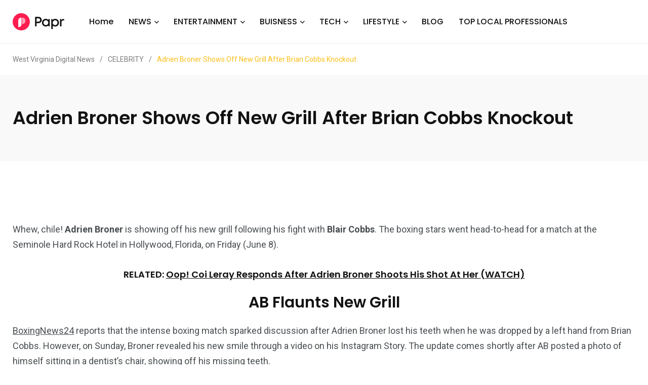

--- FILE ---
content_type: text/html; charset=UTF-8
request_url: https://westvirginiadigitalnews.com/2024/06/09/adrien-broner-shows-off-new-grill-after-brian-cobbs-knockout/
body_size: 17899
content:
    <!doctype html>
<html dir="ltr" lang="en-US" prefix="og: https://ogp.me/ns#">
    <head>
        <meta charset="UTF-8">
        <meta http-equiv="X-UA-Compatible" content="IE=edge">
        <meta name="viewport" content="width=device-width, initial-scale=1.0">
		<meta name='impact-site-verification' value='4771d032-c861-48b5-bbd0-630e7bdd9b47'>
		<meta name="verify-admitad" content="28531e1fd5" />
        <link rel="profile" href="https://gmpg.org/xfn/11">
        <link rel="pingback" href="https://westvirginiadigitalnews.com/xmlrpc.php">
        <title>Adrien Broner Shows Off New Grill After Brian Cobbs Knockout - West Virginia Digital News</title>
	<style>img:is([sizes="auto" i], [sizes^="auto," i]) { contain-intrinsic-size: 3000px 1500px }</style>
	
		<!-- All in One SEO 4.8.4.1 - aioseo.com -->
	<meta name="description" content="Whew, chile! Adrien Broner is showing off his new grill following his fight with Blair Cobbs. The boxing stars went head-to-head for a match at the Seminole Hard Rock Hotel in Hollywood, Florida, on Friday (June 8). RELATED: Oop! Coi Leray Responds After Adrien Broner Shoots His Shot At Her (WATCH) AB Flaunts New Grill" />
	<meta name="robots" content="max-image-preview:large" />
	<meta name="author" content="West virginia digital"/>
	<link rel="canonical" href="https://westvirginiadigitalnews.com/2024/06/09/adrien-broner-shows-off-new-grill-after-brian-cobbs-knockout/" />
	<meta name="generator" content="All in One SEO (AIOSEO) 4.8.4.1" />
		<meta property="og:locale" content="en_US" />
		<meta property="og:site_name" content="West Virginia Digital News -" />
		<meta property="og:type" content="article" />
		<meta property="og:title" content="Adrien Broner Shows Off New Grill After Brian Cobbs Knockout - West Virginia Digital News" />
		<meta property="og:description" content="Whew, chile! Adrien Broner is showing off his new grill following his fight with Blair Cobbs. The boxing stars went head-to-head for a match at the Seminole Hard Rock Hotel in Hollywood, Florida, on Friday (June 8). RELATED: Oop! Coi Leray Responds After Adrien Broner Shoots His Shot At Her (WATCH) AB Flaunts New Grill" />
		<meta property="og:url" content="https://westvirginiadigitalnews.com/2024/06/09/adrien-broner-shows-off-new-grill-after-brian-cobbs-knockout/" />
		<meta property="article:published_time" content="2024-06-09T22:48:31+00:00" />
		<meta property="article:modified_time" content="2024-06-09T22:48:31+00:00" />
		<meta name="twitter:card" content="summary_large_image" />
		<meta name="twitter:title" content="Adrien Broner Shows Off New Grill After Brian Cobbs Knockout - West Virginia Digital News" />
		<meta name="twitter:description" content="Whew, chile! Adrien Broner is showing off his new grill following his fight with Blair Cobbs. The boxing stars went head-to-head for a match at the Seminole Hard Rock Hotel in Hollywood, Florida, on Friday (June 8). RELATED: Oop! Coi Leray Responds After Adrien Broner Shoots His Shot At Her (WATCH) AB Flaunts New Grill" />
		<script type="application/ld+json" class="aioseo-schema">
			{"@context":"https:\/\/schema.org","@graph":[{"@type":"BlogPosting","@id":"https:\/\/westvirginiadigitalnews.com\/2024\/06\/09\/adrien-broner-shows-off-new-grill-after-brian-cobbs-knockout\/#blogposting","name":"Adrien Broner Shows Off New Grill After Brian Cobbs Knockout - West Virginia Digital News","headline":"Adrien Broner Shows Off New Grill After Brian Cobbs Knockout","author":{"@id":"https:\/\/westvirginiadigitalnews.com\/author\/admin\/#author"},"publisher":{"@id":"https:\/\/westvirginiadigitalnews.com\/#organization"},"image":{"@type":"ImageObject","url":"https:\/\/westvirginiadigitalnews.com\/wp-content\/uploads\/2024\/06\/Adrien-Broner-Flaunts-New-Smile-Days-After-Brian-Cobbs-Knockout-scaled-e1717972199509.jpg","width":1481,"height":982},"datePublished":"2024-06-09T22:48:31+00:00","dateModified":"2024-06-09T22:48:31+00:00","inLanguage":"en-US","mainEntityOfPage":{"@id":"https:\/\/westvirginiadigitalnews.com\/2024\/06\/09\/adrien-broner-shows-off-new-grill-after-brian-cobbs-knockout\/#webpage"},"isPartOf":{"@id":"https:\/\/westvirginiadigitalnews.com\/2024\/06\/09\/adrien-broner-shows-off-new-grill-after-brian-cobbs-knockout\/#webpage"},"articleSection":"CELEBRITY"},{"@type":"BreadcrumbList","@id":"https:\/\/westvirginiadigitalnews.com\/2024\/06\/09\/adrien-broner-shows-off-new-grill-after-brian-cobbs-knockout\/#breadcrumblist","itemListElement":[{"@type":"ListItem","@id":"https:\/\/westvirginiadigitalnews.com#listItem","position":1,"name":"Home","item":"https:\/\/westvirginiadigitalnews.com","nextItem":{"@type":"ListItem","@id":"https:\/\/westvirginiadigitalnews.com\/category\/celebrity\/#listItem","name":"CELEBRITY"}},{"@type":"ListItem","@id":"https:\/\/westvirginiadigitalnews.com\/category\/celebrity\/#listItem","position":2,"name":"CELEBRITY","item":"https:\/\/westvirginiadigitalnews.com\/category\/celebrity\/","nextItem":{"@type":"ListItem","@id":"https:\/\/westvirginiadigitalnews.com\/2024\/06\/09\/adrien-broner-shows-off-new-grill-after-brian-cobbs-knockout\/#listItem","name":"Adrien Broner Shows Off New Grill After Brian Cobbs Knockout"},"previousItem":{"@type":"ListItem","@id":"https:\/\/westvirginiadigitalnews.com#listItem","name":"Home"}},{"@type":"ListItem","@id":"https:\/\/westvirginiadigitalnews.com\/2024\/06\/09\/adrien-broner-shows-off-new-grill-after-brian-cobbs-knockout\/#listItem","position":3,"name":"Adrien Broner Shows Off New Grill After Brian Cobbs Knockout","previousItem":{"@type":"ListItem","@id":"https:\/\/westvirginiadigitalnews.com\/category\/celebrity\/#listItem","name":"CELEBRITY"}}]},{"@type":"Organization","@id":"https:\/\/westvirginiadigitalnews.com\/#organization","name":"West Virginia Digital News","url":"https:\/\/westvirginiadigitalnews.com\/"},{"@type":"Person","@id":"https:\/\/westvirginiadigitalnews.com\/author\/admin\/#author","url":"https:\/\/westvirginiadigitalnews.com\/author\/admin\/","name":"West virginia digital","image":{"@type":"ImageObject","@id":"https:\/\/westvirginiadigitalnews.com\/2024\/06\/09\/adrien-broner-shows-off-new-grill-after-brian-cobbs-knockout\/#authorImage","url":"https:\/\/secure.gravatar.com\/avatar\/185d33fe489779ce30c3435fa3e9e3b7660c6d77488b708fa832b8bcc9934d54?s=96&d=mm&r=g","width":96,"height":96,"caption":"West virginia digital"}},{"@type":"WebPage","@id":"https:\/\/westvirginiadigitalnews.com\/2024\/06\/09\/adrien-broner-shows-off-new-grill-after-brian-cobbs-knockout\/#webpage","url":"https:\/\/westvirginiadigitalnews.com\/2024\/06\/09\/adrien-broner-shows-off-new-grill-after-brian-cobbs-knockout\/","name":"Adrien Broner Shows Off New Grill After Brian Cobbs Knockout - West Virginia Digital News","description":"Whew, chile! Adrien Broner is showing off his new grill following his fight with Blair Cobbs. The boxing stars went head-to-head for a match at the Seminole Hard Rock Hotel in Hollywood, Florida, on Friday (June 8). RELATED: Oop! Coi Leray Responds After Adrien Broner Shoots His Shot At Her (WATCH) AB Flaunts New Grill","inLanguage":"en-US","isPartOf":{"@id":"https:\/\/westvirginiadigitalnews.com\/#website"},"breadcrumb":{"@id":"https:\/\/westvirginiadigitalnews.com\/2024\/06\/09\/adrien-broner-shows-off-new-grill-after-brian-cobbs-knockout\/#breadcrumblist"},"author":{"@id":"https:\/\/westvirginiadigitalnews.com\/author\/admin\/#author"},"creator":{"@id":"https:\/\/westvirginiadigitalnews.com\/author\/admin\/#author"},"image":{"@type":"ImageObject","url":"https:\/\/westvirginiadigitalnews.com\/wp-content\/uploads\/2024\/06\/Adrien-Broner-Flaunts-New-Smile-Days-After-Brian-Cobbs-Knockout-scaled-e1717972199509.jpg","@id":"https:\/\/westvirginiadigitalnews.com\/2024\/06\/09\/adrien-broner-shows-off-new-grill-after-brian-cobbs-knockout\/#mainImage","width":1481,"height":982},"primaryImageOfPage":{"@id":"https:\/\/westvirginiadigitalnews.com\/2024\/06\/09\/adrien-broner-shows-off-new-grill-after-brian-cobbs-knockout\/#mainImage"},"datePublished":"2024-06-09T22:48:31+00:00","dateModified":"2024-06-09T22:48:31+00:00"},{"@type":"WebSite","@id":"https:\/\/westvirginiadigitalnews.com\/#website","url":"https:\/\/westvirginiadigitalnews.com\/","name":"West Virginia Digital News","inLanguage":"en-US","publisher":{"@id":"https:\/\/westvirginiadigitalnews.com\/#organization"}}]}
		</script>
		<!-- All in One SEO -->

<noscript><style>#preloader{display:none;}</style></noscript><noscript><style>#preloader{display:none;}</style></noscript><link rel='dns-prefetch' href='//fonts.googleapis.com' />
<link rel="alternate" type="application/rss+xml" title="West Virginia Digital News &raquo; Feed" href="https://westvirginiadigitalnews.com/feed/" />
<script type="text/javascript">
/* <![CDATA[ */
window._wpemojiSettings = {"baseUrl":"https:\/\/s.w.org\/images\/core\/emoji\/16.0.1\/72x72\/","ext":".png","svgUrl":"https:\/\/s.w.org\/images\/core\/emoji\/16.0.1\/svg\/","svgExt":".svg","source":{"concatemoji":"https:\/\/westvirginiadigitalnews.com\/wp-includes\/js\/wp-emoji-release.min.js?ver=6.8.3"}};
/*! This file is auto-generated */
!function(s,n){var o,i,e;function c(e){try{var t={supportTests:e,timestamp:(new Date).valueOf()};sessionStorage.setItem(o,JSON.stringify(t))}catch(e){}}function p(e,t,n){e.clearRect(0,0,e.canvas.width,e.canvas.height),e.fillText(t,0,0);var t=new Uint32Array(e.getImageData(0,0,e.canvas.width,e.canvas.height).data),a=(e.clearRect(0,0,e.canvas.width,e.canvas.height),e.fillText(n,0,0),new Uint32Array(e.getImageData(0,0,e.canvas.width,e.canvas.height).data));return t.every(function(e,t){return e===a[t]})}function u(e,t){e.clearRect(0,0,e.canvas.width,e.canvas.height),e.fillText(t,0,0);for(var n=e.getImageData(16,16,1,1),a=0;a<n.data.length;a++)if(0!==n.data[a])return!1;return!0}function f(e,t,n,a){switch(t){case"flag":return n(e,"\ud83c\udff3\ufe0f\u200d\u26a7\ufe0f","\ud83c\udff3\ufe0f\u200b\u26a7\ufe0f")?!1:!n(e,"\ud83c\udde8\ud83c\uddf6","\ud83c\udde8\u200b\ud83c\uddf6")&&!n(e,"\ud83c\udff4\udb40\udc67\udb40\udc62\udb40\udc65\udb40\udc6e\udb40\udc67\udb40\udc7f","\ud83c\udff4\u200b\udb40\udc67\u200b\udb40\udc62\u200b\udb40\udc65\u200b\udb40\udc6e\u200b\udb40\udc67\u200b\udb40\udc7f");case"emoji":return!a(e,"\ud83e\udedf")}return!1}function g(e,t,n,a){var r="undefined"!=typeof WorkerGlobalScope&&self instanceof WorkerGlobalScope?new OffscreenCanvas(300,150):s.createElement("canvas"),o=r.getContext("2d",{willReadFrequently:!0}),i=(o.textBaseline="top",o.font="600 32px Arial",{});return e.forEach(function(e){i[e]=t(o,e,n,a)}),i}function t(e){var t=s.createElement("script");t.src=e,t.defer=!0,s.head.appendChild(t)}"undefined"!=typeof Promise&&(o="wpEmojiSettingsSupports",i=["flag","emoji"],n.supports={everything:!0,everythingExceptFlag:!0},e=new Promise(function(e){s.addEventListener("DOMContentLoaded",e,{once:!0})}),new Promise(function(t){var n=function(){try{var e=JSON.parse(sessionStorage.getItem(o));if("object"==typeof e&&"number"==typeof e.timestamp&&(new Date).valueOf()<e.timestamp+604800&&"object"==typeof e.supportTests)return e.supportTests}catch(e){}return null}();if(!n){if("undefined"!=typeof Worker&&"undefined"!=typeof OffscreenCanvas&&"undefined"!=typeof URL&&URL.createObjectURL&&"undefined"!=typeof Blob)try{var e="postMessage("+g.toString()+"("+[JSON.stringify(i),f.toString(),p.toString(),u.toString()].join(",")+"));",a=new Blob([e],{type:"text/javascript"}),r=new Worker(URL.createObjectURL(a),{name:"wpTestEmojiSupports"});return void(r.onmessage=function(e){c(n=e.data),r.terminate(),t(n)})}catch(e){}c(n=g(i,f,p,u))}t(n)}).then(function(e){for(var t in e)n.supports[t]=e[t],n.supports.everything=n.supports.everything&&n.supports[t],"flag"!==t&&(n.supports.everythingExceptFlag=n.supports.everythingExceptFlag&&n.supports[t]);n.supports.everythingExceptFlag=n.supports.everythingExceptFlag&&!n.supports.flag,n.DOMReady=!1,n.readyCallback=function(){n.DOMReady=!0}}).then(function(){return e}).then(function(){var e;n.supports.everything||(n.readyCallback(),(e=n.source||{}).concatemoji?t(e.concatemoji):e.wpemoji&&e.twemoji&&(t(e.twemoji),t(e.wpemoji)))}))}((window,document),window._wpemojiSettings);
/* ]]> */
</script>
<style id='wp-emoji-styles-inline-css' type='text/css'>

	img.wp-smiley, img.emoji {
		display: inline !important;
		border: none !important;
		box-shadow: none !important;
		height: 1em !important;
		width: 1em !important;
		margin: 0 0.07em !important;
		vertical-align: -0.1em !important;
		background: none !important;
		padding: 0 !important;
	}
</style>
<link rel='stylesheet' id='wp-block-library-css' href='https://westvirginiadigitalnews.com/wp-includes/css/dist/block-library/style.min.css?ver=6.8.3' type='text/css' media='all' />
<style id='wp-block-library-theme-inline-css' type='text/css'>
.wp-block-audio :where(figcaption){color:#555;font-size:13px;text-align:center}.is-dark-theme .wp-block-audio :where(figcaption){color:#ffffffa6}.wp-block-audio{margin:0 0 1em}.wp-block-code{border:1px solid #ccc;border-radius:4px;font-family:Menlo,Consolas,monaco,monospace;padding:.8em 1em}.wp-block-embed :where(figcaption){color:#555;font-size:13px;text-align:center}.is-dark-theme .wp-block-embed :where(figcaption){color:#ffffffa6}.wp-block-embed{margin:0 0 1em}.blocks-gallery-caption{color:#555;font-size:13px;text-align:center}.is-dark-theme .blocks-gallery-caption{color:#ffffffa6}:root :where(.wp-block-image figcaption){color:#555;font-size:13px;text-align:center}.is-dark-theme :root :where(.wp-block-image figcaption){color:#ffffffa6}.wp-block-image{margin:0 0 1em}.wp-block-pullquote{border-bottom:4px solid;border-top:4px solid;color:currentColor;margin-bottom:1.75em}.wp-block-pullquote cite,.wp-block-pullquote footer,.wp-block-pullquote__citation{color:currentColor;font-size:.8125em;font-style:normal;text-transform:uppercase}.wp-block-quote{border-left:.25em solid;margin:0 0 1.75em;padding-left:1em}.wp-block-quote cite,.wp-block-quote footer{color:currentColor;font-size:.8125em;font-style:normal;position:relative}.wp-block-quote:where(.has-text-align-right){border-left:none;border-right:.25em solid;padding-left:0;padding-right:1em}.wp-block-quote:where(.has-text-align-center){border:none;padding-left:0}.wp-block-quote.is-large,.wp-block-quote.is-style-large,.wp-block-quote:where(.is-style-plain){border:none}.wp-block-search .wp-block-search__label{font-weight:700}.wp-block-search__button{border:1px solid #ccc;padding:.375em .625em}:where(.wp-block-group.has-background){padding:1.25em 2.375em}.wp-block-separator.has-css-opacity{opacity:.4}.wp-block-separator{border:none;border-bottom:2px solid;margin-left:auto;margin-right:auto}.wp-block-separator.has-alpha-channel-opacity{opacity:1}.wp-block-separator:not(.is-style-wide):not(.is-style-dots){width:100px}.wp-block-separator.has-background:not(.is-style-dots){border-bottom:none;height:1px}.wp-block-separator.has-background:not(.is-style-wide):not(.is-style-dots){height:2px}.wp-block-table{margin:0 0 1em}.wp-block-table td,.wp-block-table th{word-break:normal}.wp-block-table :where(figcaption){color:#555;font-size:13px;text-align:center}.is-dark-theme .wp-block-table :where(figcaption){color:#ffffffa6}.wp-block-video :where(figcaption){color:#555;font-size:13px;text-align:center}.is-dark-theme .wp-block-video :where(figcaption){color:#ffffffa6}.wp-block-video{margin:0 0 1em}:root :where(.wp-block-template-part.has-background){margin-bottom:0;margin-top:0;padding:1.25em 2.375em}
</style>
<style id='classic-theme-styles-inline-css' type='text/css'>
/*! This file is auto-generated */
.wp-block-button__link{color:#fff;background-color:#32373c;border-radius:9999px;box-shadow:none;text-decoration:none;padding:calc(.667em + 2px) calc(1.333em + 2px);font-size:1.125em}.wp-block-file__button{background:#32373c;color:#fff;text-decoration:none}
</style>
<style id='global-styles-inline-css' type='text/css'>
:root{--wp--preset--aspect-ratio--square: 1;--wp--preset--aspect-ratio--4-3: 4/3;--wp--preset--aspect-ratio--3-4: 3/4;--wp--preset--aspect-ratio--3-2: 3/2;--wp--preset--aspect-ratio--2-3: 2/3;--wp--preset--aspect-ratio--16-9: 16/9;--wp--preset--aspect-ratio--9-16: 9/16;--wp--preset--color--black: #000000;--wp--preset--color--cyan-bluish-gray: #abb8c3;--wp--preset--color--white: #ffffff;--wp--preset--color--pale-pink: #f78da7;--wp--preset--color--vivid-red: #cf2e2e;--wp--preset--color--luminous-vivid-orange: #ff6900;--wp--preset--color--luminous-vivid-amber: #fcb900;--wp--preset--color--light-green-cyan: #7bdcb5;--wp--preset--color--vivid-green-cyan: #00d084;--wp--preset--color--pale-cyan-blue: #8ed1fc;--wp--preset--color--vivid-cyan-blue: #0693e3;--wp--preset--color--vivid-purple: #9b51e0;--wp--preset--color--light-grayish-magenta: #FF9500;--wp--preset--color--strong-magenta: #FF2C54;--wp--preset--color--very-light-gray: #ffffff;--wp--preset--color--very-dark-gray: #6B7074;--wp--preset--gradient--vivid-cyan-blue-to-vivid-purple: linear-gradient(135deg,rgba(6,147,227,1) 0%,rgb(155,81,224) 100%);--wp--preset--gradient--light-green-cyan-to-vivid-green-cyan: linear-gradient(135deg,rgb(122,220,180) 0%,rgb(0,208,130) 100%);--wp--preset--gradient--luminous-vivid-amber-to-luminous-vivid-orange: linear-gradient(135deg,rgba(252,185,0,1) 0%,rgba(255,105,0,1) 100%);--wp--preset--gradient--luminous-vivid-orange-to-vivid-red: linear-gradient(135deg,rgba(255,105,0,1) 0%,rgb(207,46,46) 100%);--wp--preset--gradient--very-light-gray-to-cyan-bluish-gray: linear-gradient(135deg,rgb(238,238,238) 0%,rgb(169,184,195) 100%);--wp--preset--gradient--cool-to-warm-spectrum: linear-gradient(135deg,rgb(74,234,220) 0%,rgb(151,120,209) 20%,rgb(207,42,186) 40%,rgb(238,44,130) 60%,rgb(251,105,98) 80%,rgb(254,248,76) 100%);--wp--preset--gradient--blush-light-purple: linear-gradient(135deg,rgb(255,206,236) 0%,rgb(152,150,240) 100%);--wp--preset--gradient--blush-bordeaux: linear-gradient(135deg,rgb(254,205,165) 0%,rgb(254,45,45) 50%,rgb(107,0,62) 100%);--wp--preset--gradient--luminous-dusk: linear-gradient(135deg,rgb(255,203,112) 0%,rgb(199,81,192) 50%,rgb(65,88,208) 100%);--wp--preset--gradient--pale-ocean: linear-gradient(135deg,rgb(255,245,203) 0%,rgb(182,227,212) 50%,rgb(51,167,181) 100%);--wp--preset--gradient--electric-grass: linear-gradient(135deg,rgb(202,248,128) 0%,rgb(113,206,126) 100%);--wp--preset--gradient--midnight: linear-gradient(135deg,rgb(2,3,129) 0%,rgb(40,116,252) 100%);--wp--preset--font-size--small: 12px;--wp--preset--font-size--medium: 20px;--wp--preset--font-size--large: 36px;--wp--preset--font-size--x-large: 42px;--wp--preset--font-size--normal: 16px;--wp--preset--font-size--huge: 50px;--wp--preset--spacing--20: 0.44rem;--wp--preset--spacing--30: 0.67rem;--wp--preset--spacing--40: 1rem;--wp--preset--spacing--50: 1.5rem;--wp--preset--spacing--60: 2.25rem;--wp--preset--spacing--70: 3.38rem;--wp--preset--spacing--80: 5.06rem;--wp--preset--shadow--natural: 6px 6px 9px rgba(0, 0, 0, 0.2);--wp--preset--shadow--deep: 12px 12px 50px rgba(0, 0, 0, 0.4);--wp--preset--shadow--sharp: 6px 6px 0px rgba(0, 0, 0, 0.2);--wp--preset--shadow--outlined: 6px 6px 0px -3px rgba(255, 255, 255, 1), 6px 6px rgba(0, 0, 0, 1);--wp--preset--shadow--crisp: 6px 6px 0px rgba(0, 0, 0, 1);}:where(.is-layout-flex){gap: 0.5em;}:where(.is-layout-grid){gap: 0.5em;}body .is-layout-flex{display: flex;}.is-layout-flex{flex-wrap: wrap;align-items: center;}.is-layout-flex > :is(*, div){margin: 0;}body .is-layout-grid{display: grid;}.is-layout-grid > :is(*, div){margin: 0;}:where(.wp-block-columns.is-layout-flex){gap: 2em;}:where(.wp-block-columns.is-layout-grid){gap: 2em;}:where(.wp-block-post-template.is-layout-flex){gap: 1.25em;}:where(.wp-block-post-template.is-layout-grid){gap: 1.25em;}.has-black-color{color: var(--wp--preset--color--black) !important;}.has-cyan-bluish-gray-color{color: var(--wp--preset--color--cyan-bluish-gray) !important;}.has-white-color{color: var(--wp--preset--color--white) !important;}.has-pale-pink-color{color: var(--wp--preset--color--pale-pink) !important;}.has-vivid-red-color{color: var(--wp--preset--color--vivid-red) !important;}.has-luminous-vivid-orange-color{color: var(--wp--preset--color--luminous-vivid-orange) !important;}.has-luminous-vivid-amber-color{color: var(--wp--preset--color--luminous-vivid-amber) !important;}.has-light-green-cyan-color{color: var(--wp--preset--color--light-green-cyan) !important;}.has-vivid-green-cyan-color{color: var(--wp--preset--color--vivid-green-cyan) !important;}.has-pale-cyan-blue-color{color: var(--wp--preset--color--pale-cyan-blue) !important;}.has-vivid-cyan-blue-color{color: var(--wp--preset--color--vivid-cyan-blue) !important;}.has-vivid-purple-color{color: var(--wp--preset--color--vivid-purple) !important;}.has-black-background-color{background-color: var(--wp--preset--color--black) !important;}.has-cyan-bluish-gray-background-color{background-color: var(--wp--preset--color--cyan-bluish-gray) !important;}.has-white-background-color{background-color: var(--wp--preset--color--white) !important;}.has-pale-pink-background-color{background-color: var(--wp--preset--color--pale-pink) !important;}.has-vivid-red-background-color{background-color: var(--wp--preset--color--vivid-red) !important;}.has-luminous-vivid-orange-background-color{background-color: var(--wp--preset--color--luminous-vivid-orange) !important;}.has-luminous-vivid-amber-background-color{background-color: var(--wp--preset--color--luminous-vivid-amber) !important;}.has-light-green-cyan-background-color{background-color: var(--wp--preset--color--light-green-cyan) !important;}.has-vivid-green-cyan-background-color{background-color: var(--wp--preset--color--vivid-green-cyan) !important;}.has-pale-cyan-blue-background-color{background-color: var(--wp--preset--color--pale-cyan-blue) !important;}.has-vivid-cyan-blue-background-color{background-color: var(--wp--preset--color--vivid-cyan-blue) !important;}.has-vivid-purple-background-color{background-color: var(--wp--preset--color--vivid-purple) !important;}.has-black-border-color{border-color: var(--wp--preset--color--black) !important;}.has-cyan-bluish-gray-border-color{border-color: var(--wp--preset--color--cyan-bluish-gray) !important;}.has-white-border-color{border-color: var(--wp--preset--color--white) !important;}.has-pale-pink-border-color{border-color: var(--wp--preset--color--pale-pink) !important;}.has-vivid-red-border-color{border-color: var(--wp--preset--color--vivid-red) !important;}.has-luminous-vivid-orange-border-color{border-color: var(--wp--preset--color--luminous-vivid-orange) !important;}.has-luminous-vivid-amber-border-color{border-color: var(--wp--preset--color--luminous-vivid-amber) !important;}.has-light-green-cyan-border-color{border-color: var(--wp--preset--color--light-green-cyan) !important;}.has-vivid-green-cyan-border-color{border-color: var(--wp--preset--color--vivid-green-cyan) !important;}.has-pale-cyan-blue-border-color{border-color: var(--wp--preset--color--pale-cyan-blue) !important;}.has-vivid-cyan-blue-border-color{border-color: var(--wp--preset--color--vivid-cyan-blue) !important;}.has-vivid-purple-border-color{border-color: var(--wp--preset--color--vivid-purple) !important;}.has-vivid-cyan-blue-to-vivid-purple-gradient-background{background: var(--wp--preset--gradient--vivid-cyan-blue-to-vivid-purple) !important;}.has-light-green-cyan-to-vivid-green-cyan-gradient-background{background: var(--wp--preset--gradient--light-green-cyan-to-vivid-green-cyan) !important;}.has-luminous-vivid-amber-to-luminous-vivid-orange-gradient-background{background: var(--wp--preset--gradient--luminous-vivid-amber-to-luminous-vivid-orange) !important;}.has-luminous-vivid-orange-to-vivid-red-gradient-background{background: var(--wp--preset--gradient--luminous-vivid-orange-to-vivid-red) !important;}.has-very-light-gray-to-cyan-bluish-gray-gradient-background{background: var(--wp--preset--gradient--very-light-gray-to-cyan-bluish-gray) !important;}.has-cool-to-warm-spectrum-gradient-background{background: var(--wp--preset--gradient--cool-to-warm-spectrum) !important;}.has-blush-light-purple-gradient-background{background: var(--wp--preset--gradient--blush-light-purple) !important;}.has-blush-bordeaux-gradient-background{background: var(--wp--preset--gradient--blush-bordeaux) !important;}.has-luminous-dusk-gradient-background{background: var(--wp--preset--gradient--luminous-dusk) !important;}.has-pale-ocean-gradient-background{background: var(--wp--preset--gradient--pale-ocean) !important;}.has-electric-grass-gradient-background{background: var(--wp--preset--gradient--electric-grass) !important;}.has-midnight-gradient-background{background: var(--wp--preset--gradient--midnight) !important;}.has-small-font-size{font-size: var(--wp--preset--font-size--small) !important;}.has-medium-font-size{font-size: var(--wp--preset--font-size--medium) !important;}.has-large-font-size{font-size: var(--wp--preset--font-size--large) !important;}.has-x-large-font-size{font-size: var(--wp--preset--font-size--x-large) !important;}
:where(.wp-block-post-template.is-layout-flex){gap: 1.25em;}:where(.wp-block-post-template.is-layout-grid){gap: 1.25em;}
:where(.wp-block-columns.is-layout-flex){gap: 2em;}:where(.wp-block-columns.is-layout-grid){gap: 2em;}
:root :where(.wp-block-pullquote){font-size: 1.5em;line-height: 1.6;}
</style>
<link rel='stylesheet' id='contact-form-7-css' href='https://westvirginiadigitalnews.com/wp-content/plugins/contact-form-7/includes/css/styles.css?ver=6.1' type='text/css' media='all' />
<link rel='stylesheet' id='wp_automatic_gallery_style-css' href='https://westvirginiadigitalnews.com/wp-content/plugins/wp-automatic/css/wp-automatic.css?ver=1.0.0' type='text/css' media='all' />
<link rel='stylesheet' id='my_switcher-css' href='https://westvirginiadigitalnews.com/wp-content/themes/papr/assets/css/my_switcher.css?ver=1.4.7' type='text/css' media='all' />
<link rel='stylesheet' id='font-awesome-css' href='https://westvirginiadigitalnews.com/wp-content/themes/papr/assets/css/fontawesome-all.min.css?ver=1.4.7' type='text/css' media='all' />
<link rel='stylesheet' id='papr-fonts-css' href='https://fonts.googleapis.com/css?family=Poppins%3A300%2C300i%2C400%2C400i%2C500%2C500i%2C600%2C600i%2C700%2C700i%2C800%2C800i%2C900%7CRoboto%3A300%2C300i%2C400%2C400i%2C500%2C500i%2C700%2C700i%2C900%2C900%26display%3Dswap&#038;subset=latin%2Clatin-ext&#038;ver=6.8.3' type='text/css' media='all' />
<link rel='stylesheet' id='plyr-css' href='https://westvirginiadigitalnews.com/wp-content/themes/papr/assets/css/plyr.css?ver=1.4.7' type='text/css' media='all' />
<link rel='stylesheet' id='font-iconfont-css' href='https://westvirginiadigitalnews.com/wp-content/themes/papr/assets/css/iconfont.css?ver=1.4.7' type='text/css' media='all' />
<link rel='stylesheet' id='animate-css' href='https://westvirginiadigitalnews.com/wp-content/themes/papr/assets/css/animate.css?ver=1.4.7' type='text/css' media='all' />
<link rel='stylesheet' id='bootstrap-css' href='https://westvirginiadigitalnews.com/wp-content/themes/papr/assets/css/bootstrap.min.css?ver=1.4.7' type='text/css' media='all' />
<link rel='stylesheet' id='axil-style-css' href='https://westvirginiadigitalnews.com/wp-content/themes/papr/assets/css/style.css?ver=1.4.7' type='text/css' media='all' />
<link rel='stylesheet' id='axil-custom-css' href='https://westvirginiadigitalnews.com/wp-content/themes/papr/assets/css/mcustom.css?ver=1.4.7' type='text/css' media='all' />
<link rel='stylesheet' id='papr-dark-style-css' href='https://westvirginiadigitalnews.com/wp-content/themes/papr/assets/css/dark.css?ver=1.4.7' type='text/css' media='all' />
<style id='papr-dynamic-inline-css' type='text/css'>
.papr-container {padding-top:0px;}.papr-container {padding-bottom:0px;}
</style>
<script type="text/javascript" src="https://westvirginiadigitalnews.com/wp-includes/js/jquery/jquery.min.js?ver=3.7.1" id="jquery-core-js"></script>
<script type="text/javascript" src="https://westvirginiadigitalnews.com/wp-includes/js/jquery/jquery-migrate.min.js?ver=3.4.1" id="jquery-migrate-js"></script>
<script type="text/javascript" src="https://westvirginiadigitalnews.com/wp-content/plugins/wp-automatic/js/main-front.js?ver=6.8.3" id="wp_automatic_gallery-js"></script>
<script type="text/javascript" src="https://westvirginiadigitalnews.com/wp-content/themes/papr/assets/js/popper.js?ver=1.4.7" id="popper-js"></script>
<link rel="https://api.w.org/" href="https://westvirginiadigitalnews.com/wp-json/" /><link rel="alternate" title="JSON" type="application/json" href="https://westvirginiadigitalnews.com/wp-json/wp/v2/posts/183270" /><link rel="EditURI" type="application/rsd+xml" title="RSD" href="https://westvirginiadigitalnews.com/xmlrpc.php?rsd" />
<meta name="generator" content="WordPress 6.8.3" />
<link rel='shortlink' href='https://westvirginiadigitalnews.com/?p=183270' />
<link rel="alternate" title="oEmbed (JSON)" type="application/json+oembed" href="https://westvirginiadigitalnews.com/wp-json/oembed/1.0/embed?url=https%3A%2F%2Fwestvirginiadigitalnews.com%2F2024%2F06%2F09%2Fadrien-broner-shows-off-new-grill-after-brian-cobbs-knockout%2F" />
<link rel="alternate" title="oEmbed (XML)" type="text/xml+oembed" href="https://westvirginiadigitalnews.com/wp-json/oembed/1.0/embed?url=https%3A%2F%2Fwestvirginiadigitalnews.com%2F2024%2F06%2F09%2Fadrien-broner-shows-off-new-grill-after-brian-cobbs-knockout%2F&#038;format=xml" />
<!-- MagenetMonetization V: 1.0.29.3--><!-- MagenetMonetization 1 --><!-- MagenetMonetization 1.1 -->		<script>
			( function() {
				window.onpageshow = function( event ) {
					// Defined window.wpforms means that a form exists on a page.
					// If so and back/forward button has been clicked,
					// force reload a page to prevent the submit button state stuck.
					if ( typeof window.wpforms !== 'undefined' && event.persisted ) {
						window.location.reload();
					}
				};
			}() );
		</script>
		        <!--Customizer CSS-->
        <style type="text/css">

            /* Body */
                        /* Link */
                        /* Link Hover */
                        /* Meta */
                        /* Meta Hover */
                        /* Meta Link Hover */
                        /* Meta Hover Dark Section */
            

            /************************************************************************************
             * Header Top Bar
             ************************************************************************************/
            /* Background Color */
                        /* Body Color */
                        /* Link Color */
                        /* Link Hover Color */
                        /************************************************************************************
             * Header
             ************************************************************************************/
            /* Background Color */
                        /* Link Color */
                                    /* Link Hover Color */
                        
            /************************************************************************************
             * General 
             ************************************************************************************/
            /* Primary [#ff2c54] */
            :root { --primary-color:#f8bd18; }            /* Heading */
                        /* Heading Hover */
                                    /* Heading Hover Color Dark Section */
                        

            /************************************************************************************
             * Footer 
             ************************************************************************************/
            /* Background Color */
                        /* Footer Heading Color */
                        /* Footer Body Color */
                        /* Footer Link Color */
                        /* Footer Link Hover Color */
                        /* Footer Bottom Border top Color */
            
        </style>
        <!--/Customizer CSS-->
        <meta name="generator" content="Elementor 3.29.2; features: e_font_icon_svg, additional_custom_breakpoints, e_local_google_fonts; settings: css_print_method-external, google_font-enabled, font_display-swap">
			<style>
				.e-con.e-parent:nth-of-type(n+4):not(.e-lazyloaded):not(.e-no-lazyload),
				.e-con.e-parent:nth-of-type(n+4):not(.e-lazyloaded):not(.e-no-lazyload) * {
					background-image: none !important;
				}
				@media screen and (max-height: 1024px) {
					.e-con.e-parent:nth-of-type(n+3):not(.e-lazyloaded):not(.e-no-lazyload),
					.e-con.e-parent:nth-of-type(n+3):not(.e-lazyloaded):not(.e-no-lazyload) * {
						background-image: none !important;
					}
				}
				@media screen and (max-height: 640px) {
					.e-con.e-parent:nth-of-type(n+2):not(.e-lazyloaded):not(.e-no-lazyload),
					.e-con.e-parent:nth-of-type(n+2):not(.e-lazyloaded):not(.e-no-lazyload) * {
						background-image: none !important;
					}
				}
			</style>
			<link rel="icon" href="https://westvirginiadigitalnews.com/wp-content/uploads/2024/02/cropped-9716-32x32.png" sizes="32x32" />
<link rel="icon" href="https://westvirginiadigitalnews.com/wp-content/uploads/2024/02/cropped-9716-192x192.png" sizes="192x192" />
<link rel="apple-touch-icon" href="https://westvirginiadigitalnews.com/wp-content/uploads/2024/02/cropped-9716-180x180.png" />
<meta name="msapplication-TileImage" content="https://westvirginiadigitalnews.com/wp-content/uploads/2024/02/cropped-9716-270x270.png" />
		<style type="text/css" id="wp-custom-css">
			.axil-top-scroll.animated.bounce.faster {
	display: none;
}
.axil-top-scroll.animated.bounce.faster.back-top {
	display: block;
}
div #respond{
	display:none!important;
}
div .post-shares{
	display:none!important;
}		</style>
		<style id="wpforms-css-vars-root">
				:root {
					--wpforms-field-border-radius: 3px;
--wpforms-field-border-style: solid;
--wpforms-field-border-size: 1px;
--wpforms-field-background-color: #ffffff;
--wpforms-field-border-color: rgba( 0, 0, 0, 0.25 );
--wpforms-field-border-color-spare: rgba( 0, 0, 0, 0.25 );
--wpforms-field-text-color: rgba( 0, 0, 0, 0.7 );
--wpforms-field-menu-color: #ffffff;
--wpforms-label-color: rgba( 0, 0, 0, 0.85 );
--wpforms-label-sublabel-color: rgba( 0, 0, 0, 0.55 );
--wpforms-label-error-color: #d63637;
--wpforms-button-border-radius: 3px;
--wpforms-button-border-style: none;
--wpforms-button-border-size: 1px;
--wpforms-button-background-color: #066aab;
--wpforms-button-border-color: #066aab;
--wpforms-button-text-color: #ffffff;
--wpforms-page-break-color: #066aab;
--wpforms-background-image: none;
--wpforms-background-position: center center;
--wpforms-background-repeat: no-repeat;
--wpforms-background-size: cover;
--wpforms-background-width: 100px;
--wpforms-background-height: 100px;
--wpforms-background-color: rgba( 0, 0, 0, 0 );
--wpforms-background-url: none;
--wpforms-container-padding: 0px;
--wpforms-container-border-style: none;
--wpforms-container-border-width: 1px;
--wpforms-container-border-color: #000000;
--wpforms-container-border-radius: 3px;
--wpforms-field-size-input-height: 43px;
--wpforms-field-size-input-spacing: 15px;
--wpforms-field-size-font-size: 16px;
--wpforms-field-size-line-height: 19px;
--wpforms-field-size-padding-h: 14px;
--wpforms-field-size-checkbox-size: 16px;
--wpforms-field-size-sublabel-spacing: 5px;
--wpforms-field-size-icon-size: 1;
--wpforms-label-size-font-size: 16px;
--wpforms-label-size-line-height: 19px;
--wpforms-label-size-sublabel-font-size: 14px;
--wpforms-label-size-sublabel-line-height: 17px;
--wpforms-button-size-font-size: 17px;
--wpforms-button-size-height: 41px;
--wpforms-button-size-padding-h: 15px;
--wpforms-button-size-margin-top: 10px;
--wpforms-container-shadow-size-box-shadow: none;

				}
			</style>    </head>
<body class="wp-singular post-template-default single single-post postid-183270 single-format-standard wp-embed-responsive wp-theme-papr no-sidebar full-width  axil-sticky-menu menu-open-click elementor-default elementor-kit-6">
<div class="wrp">
    <!-- Main contents -->
<main class="main-content ">
<!-- Header starts -->
<div id="page" class="papr-main-content">			
				
		<header class="page-header">
		<div class="navbar bg-white axil-header axil-header-one">
    <div class="container">
        <div class="navbar-inner">
            <div class="brand-logo-container">
                <a class="site-logo" href="https://westvirginiadigitalnews.com/">
                                            <img class="brand-logo dark-logo" src="https://westvirginiadigitalnews.com/wp-content/themes/papr/assets/img/logo-black.svg"
                             alt="West Virginia Digital News">
                                                                <img class="brand-logo light-logo" src="https://westvirginiadigitalnews.com/wp-content/themes/papr/assets/img/logo-white.svg"
                             alt="West Virginia Digital News">
                                    </a>
            </div>
            <!-- End of .brand-logo-container -->

            <nav class="main-nav-wrapper"><ul id="main-menu" class="main-navigation list-inline"><li id="menu-item-77551" class="menu-item menu-item-type-custom menu-item-object-custom menu-item-home menu-item-77551"><a href="https://westvirginiadigitalnews.com/">Home</a></li>
<li id="menu-item-77509" class="menu-item menu-item-type-taxonomy menu-item-object-category menu-item-has-children menu-item-77509 has-dropdown"><a href="https://westvirginiadigitalnews.com/category/news/">NEWS</a>
<ul class="submenu">
	<li id="menu-item-77510" class="menu-item menu-item-type-taxonomy menu-item-object-category menu-item-77510"><a href="https://westvirginiadigitalnews.com/category/press-release/">PRESS RELEASE</a></li>
</ul>
</li>
<li id="menu-item-77515" class="menu-item menu-item-type-taxonomy menu-item-object-category menu-item-has-children menu-item-77515 has-dropdown"><a href="https://westvirginiadigitalnews.com/category/entertainment/">ENTERTAINMENT</a>
<ul class="submenu">
	<li id="menu-item-77513" class="menu-item menu-item-type-taxonomy menu-item-object-category menu-item-77513"><a href="https://westvirginiadigitalnews.com/category/arts-theatre/">ARTS &amp; THEATRE</a></li>
	<li id="menu-item-77514" class="menu-item menu-item-type-taxonomy menu-item-object-category current-post-ancestor current-menu-parent current-post-parent menu-item-77514 is-active "><a href="https://westvirginiadigitalnews.com/category/celebrity/">CELEBRITY</a></li>
	<li id="menu-item-77516" class="menu-item menu-item-type-taxonomy menu-item-object-category menu-item-77516"><a href="https://westvirginiadigitalnews.com/category/shows/">SHOWS</a></li>
	<li id="menu-item-77517" class="menu-item menu-item-type-taxonomy menu-item-object-category menu-item-77517"><a href="https://westvirginiadigitalnews.com/category/social-media/">SOCIAL MEDIA</a></li>
	<li id="menu-item-77518" class="menu-item menu-item-type-taxonomy menu-item-object-category menu-item-77518"><a href="https://westvirginiadigitalnews.com/category/sports/">SPORTS</a></li>
</ul>
</li>
<li id="menu-item-77521" class="menu-item menu-item-type-taxonomy menu-item-object-category menu-item-has-children menu-item-77521 has-dropdown"><a href="https://westvirginiadigitalnews.com/category/business/">BUISNESS</a>
<ul class="submenu">
	<li id="menu-item-77522" class="menu-item menu-item-type-taxonomy menu-item-object-category menu-item-77522"><a href="https://westvirginiadigitalnews.com/category/crypto/">CRYPTO</a></li>
	<li id="menu-item-77523" class="menu-item menu-item-type-taxonomy menu-item-object-category menu-item-77523"><a href="https://westvirginiadigitalnews.com/category/economy/">ECONOMY</a></li>
	<li id="menu-item-77524" class="menu-item menu-item-type-taxonomy menu-item-object-category menu-item-77524"><a href="https://westvirginiadigitalnews.com/category/finance/">FINANCE</a></li>
	<li id="menu-item-77525" class="menu-item menu-item-type-taxonomy menu-item-object-category menu-item-77525"><a href="https://westvirginiadigitalnews.com/category/market/">MARKET</a></li>
</ul>
</li>
<li id="menu-item-77531" class="menu-item menu-item-type-taxonomy menu-item-object-category menu-item-has-children menu-item-77531 has-dropdown"><a href="https://westvirginiadigitalnews.com/category/tech/">TECH</a>
<ul class="submenu">
	<li id="menu-item-77542" class="menu-item menu-item-type-taxonomy menu-item-object-category menu-item-77542"><a href="https://westvirginiadigitalnews.com/category/apps/">APPS</a></li>
	<li id="menu-item-77528" class="menu-item menu-item-type-taxonomy menu-item-object-category menu-item-77528"><a href="https://westvirginiadigitalnews.com/category/gadget/">GADGET</a></li>
	<li id="menu-item-77530" class="menu-item menu-item-type-taxonomy menu-item-object-category menu-item-77530"><a href="https://westvirginiadigitalnews.com/category/science/">SCIENCE</a></li>
	<li id="menu-item-77529" class="menu-item menu-item-type-taxonomy menu-item-object-category menu-item-77529"><a href="https://westvirginiadigitalnews.com/category/gaming/">GAMING</a></li>
</ul>
</li>
<li id="menu-item-77537" class="menu-item menu-item-type-taxonomy menu-item-object-category menu-item-has-children menu-item-77537 has-dropdown"><a href="https://westvirginiadigitalnews.com/category/lifestyle/">LIFESTYLE</a>
<ul class="submenu">
	<li id="menu-item-77532" class="menu-item menu-item-type-taxonomy menu-item-object-category menu-item-77532"><a href="https://westvirginiadigitalnews.com/category/culture/">CULTURE</a></li>
	<li id="menu-item-77533" class="menu-item menu-item-type-taxonomy menu-item-object-category menu-item-77533"><a href="https://westvirginiadigitalnews.com/category/education/">EDUCATION</a></li>
	<li id="menu-item-77534" class="menu-item menu-item-type-taxonomy menu-item-object-category menu-item-77534"><a href="https://westvirginiadigitalnews.com/category/fashion/">FASHION</a></li>
	<li id="menu-item-77535" class="menu-item menu-item-type-taxonomy menu-item-object-category menu-item-77535"><a href="https://westvirginiadigitalnews.com/category/food/">FOOD</a></li>
	<li id="menu-item-77536" class="menu-item menu-item-type-taxonomy menu-item-object-category menu-item-77536"><a href="https://westvirginiadigitalnews.com/category/health/">HEALTH</a></li>
	<li id="menu-item-77538" class="menu-item menu-item-type-taxonomy menu-item-object-category menu-item-77538"><a href="https://westvirginiadigitalnews.com/category/money/">MONEY</a></li>
	<li id="menu-item-77539" class="menu-item menu-item-type-taxonomy menu-item-object-category menu-item-77539"><a href="https://westvirginiadigitalnews.com/category/music/">MUSIC</a></li>
	<li id="menu-item-77540" class="menu-item menu-item-type-taxonomy menu-item-object-category menu-item-77540"><a href="https://westvirginiadigitalnews.com/category/religion/">RELIGION</a></li>
	<li id="menu-item-77541" class="menu-item menu-item-type-taxonomy menu-item-object-category menu-item-77541"><a href="https://westvirginiadigitalnews.com/category/travel/">TRAVEL</a></li>
</ul>
</li>
<li id="menu-item-77543" class="menu-item menu-item-type-taxonomy menu-item-object-category menu-item-77543"><a href="https://westvirginiadigitalnews.com/category/blog/">BLOG</a></li>
<li id="menu-item-175805" class="menu-item menu-item-type-post_type menu-item-object-page menu-item-175805"><a href="https://westvirginiadigitalnews.com/top-local-professional/">TOP LOCAL PROFESSIONALS</a></li>
</ul></nav>             
                             <!-- End of .navbar-extra-features -->
                <div class="main-nav-toggler d-block d-lg-none" id="main-nav-toggler">
                    <div class="toggler-inner">
                        <span></span>
                        <span></span>
                        <span></span>
                    </div>
                </div>
                <!-- End of .main-nav-toggler -->
                    </div>
        <!-- End of .navbar-inner -->
    </div>
    <!-- End of .container -->
</div>
		
		</header>		
	<div class="papr-container-main">
		
	            <div class="breadcrumb-wrapper">
			<div class="container">
				<nav aria-label="breadcrumb"><!-- Breadcrumb NavXT 7.4.1 -->
<span property="itemListElement" typeof="ListItem"><a property="item" typeof="WebPage" title="Go to West Virginia Digital News." href="https://westvirginiadigitalnews.com" class="home" ><span property="name">West Virginia Digital News</span></a><meta property="position" content="1"></span><span class="dvdr"> / </span><span property="itemListElement" typeof="ListItem"><a property="item" typeof="WebPage" title="Go to the CELEBRITY Category archives." href="https://westvirginiadigitalnews.com/category/celebrity/" class="taxonomy category" ><span property="name">CELEBRITY</span></a><meta property="position" content="2"></span><span class="dvdr"> / </span><span property="itemListElement" typeof="ListItem"><span property="name" class="post post-post current-item">Adrien Broner Shows Off New Grill After Brian Cobbs Knockout</span><meta property="url" content="https://westvirginiadigitalnews.com/2024/06/09/adrien-broner-shows-off-new-grill-after-brian-cobbs-knockout/"><meta property="position" content="3"></span></nav>
			</div>			
		</div>    


    <div class="papr-container">
                                        <section class="banner banner__default bg-grey-light-three">
        <div class="container">
            <div class="row align-items-center">
                <div class="col-lg-12">
                    <div class="post-title-wrapper">
                        <h1 class="m-b-xs-0 axil-post-title hover-line">Adrien Broner Shows Off New Grill After Brian Cobbs Knockout</h1>                    </div>
                    <!-- End of .post-title-wrapper -->
                </div>
                <!-- End of .col-lg-8 -->
            </div>
        </div>
        <!-- End of .container -->
    </section>
<!-- End of .banner -->
<div class="post-single-wrapper p-t-xs-60">
    <div class="container">
                <div class="row">
                        <div class="col-12">
                <article class="post-details">
                    <p> <br />
</p>
<div>
                                <!--  --></p>
<p>Whew, chile! <strong>Adrien Broner</strong> is showing off his new grill following his fight with <strong>Blair Cobbs</strong>. The boxing stars went head-to-head for a match at the Seminole Hard Rock Hotel in Hollywood, Florida, on Friday (June 8).</p>
<h5 style="text-align: center;">RELATED: <a href="https://theshaderoom.com/coi-leray-responds-adrien-broner-shoots-his-shot-at-her-flirts-with-her-watch-video/" target="_blank" rel="noopener">Oop! Coi Leray Responds After Adrien Broner Shoots His Shot At Her (WATCH)</a></h5>
<h3 style="text-align: center;">AB Flaunts New Grill</h3>
<p><a href="https://www.boxingnews24.com/2024/06/adrien-broner-shows-off-missing-teeth-after-blair-cobbs-loss-future-uncertain/" target="_blank" rel="noopener">BoxingNews24</a> reports that the intense boxing match sparked discussion after Adrien Broner lost his teeth when he was dropped by a left hand from Brian Cobbs. However, on Sunday, Broner revealed his new smile through a video on his Instagram Story. The update comes shortly after AB posted a photo of himself sitting in a dentist’s chair, showing off his missing teeth.</p>
<blockquote class="instagram-media" data-instgrm-captioned="" data-instgrm-permalink="https://www.instagram.com/reel/C8AfgU_pXOa/?utm_source=ig_embed&amp;utm_campaign=loading" data-instgrm-version="14" style=" background:#FFF; border:0; border-radius:3px; box-shadow:0 0 1px 0 rgba(0,0,0,0.5),0 1px 10px 0 rgba(0,0,0,0.15); margin: 1px; max-width:658px; min-width:326px; padding:0; width:99.375%; width:-webkit-calc(100% - 2px); width:calc(100% - 2px);">
</blockquote>
<p>Per <a href="https://bleacherreport.com/articles/10123934-blair-cobbs-beats-adrien-broner-via-unanimous-decision-in-welterweight-boxing-fight" target="_blank" rel="noopener">Bleacher Report,</a> AB struggled from the start of the fight, hesitating to throw punches in the first round and appearing far less engaged than Blair Cobbs.</p>
<p>Broner’s lackadaisical approach backfired in the second round when Cobbs hit him with a vicious left hand, ultimately leading him to lose a few teeth.</p>
<blockquote class="instagram-media" data-instgrm-captioned="" data-instgrm-permalink="https://www.instagram.com/p/C8AZkeYpYUB/?utm_source=ig_embed&amp;utm_campaign=loading" data-instgrm-version="14" style=" background:#FFF; border:0; border-radius:3px; box-shadow:0 0 1px 0 rgba(0,0,0,0.5),0 1px 10px 0 rgba(0,0,0,0.15); margin: 1px; max-width:658px; min-width:326px; padding:0; width:99.375%; width:-webkit-calc(100% - 2px); width:calc(100% - 2px);">
</blockquote>
<p>While speaking to <a href="https://www.youtube.com/watch?v=HzxjRRLpFp0" target="_blank" rel="noopener">YSM Sports Media</a>, trainer Greg Hackett said Adrien Broner’s downfall in his loss to Blair Cobbs stemmed from his reluctance to throw punches.</p>
<p><strong>“He wasn’t letting his hands go. He was just trying to beat him up, and I think that came from the disrespect of Blair’s style. Everybody is saying Broner should chill. If he’s not going to dedicate himself to training, he should chill. But if he’s going to be serious about it…Broner may not be what he once was, but he’s still Broner,”</strong> Hackett explained.</p>
<p>BoxingNews24 further revealed that it remains unclear whether Broner intends to continue his 16-year career following his latest defeat. This loss marks his third one in his last six fights.</p>
<h3 style="text-align: center;">Social Media Reacts To Adrien Broner’s New Smile</h3>
<p>The Roomies couldn’t resist commenting on Adrien Broner’s new look. Many social media users hopped in <a href="https://www.instagram.com/reel/C8AfgU_pXOa/?igsh=MWVtMmdsamQ3aGx5eQ==" target="_blank" rel="noopener">The Shade Room comment section</a> to share their thoughts on AB’s new teeth, noting that they make him resemble <strong>Rick Ross</strong> and <strong>Gucci Mane.</strong></p>
<p>Instagram user @jaleakool wrote, <strong>“I thought this was Gucci Mane.” </strong></p>
<p>Instagram user @living__life wrote,<strong> “Boy knocked him into a new dentist office.” </strong></p>
<p>While Instagram user @billionairekid0313 wrote, <strong>“It’s time to retire at this point.” </strong></p>
<p>Then Instagram user @_tysunraveling wrote,<strong> “Someone said he has BBL VENEERS. I’m done for the day!!” </strong></p>
<p>Instagram user @leratolicious1 wrote, <strong>“I thought this was Rick Ross using a Snapchat filter.” </strong></p>
<p>Another Instagram user @do_not_disturb_this_groove wrote,<strong> “At this point, you should go ahead and get a CDL license. Pack it up.” </strong></p>
<p>Finally Instagram user @hotboychilly wrote,<strong> “Man, what happened to the original AB.” </strong></p>
<h5 style="text-align: center;">RELATED: <a href="https://theshaderoom.com/adrien-broner-asks-fans-to-send-13-to-help-him-get-out-of-800000-00-debt/" target="_blank" rel="noopener">Adrien Broner Asks Fans To Send $13 To Help Him Get Out Of $800,000.00 Debt</a></h5>
<p>                                <!--  -->
                            </div>
<p><script async src="//www.instagram.com/embed.js"></script><br />
<br /><br />
<br /><a href="https://theshaderoom.com/adrien-broner-new-teeth-instagram-blair-cobbs-fight-knockout/">Source link </a></p>
                </article>
                
                                                                <a href="https://westvirginiadigitalnews.com/2024/06/09/lando-norris-admits-mclaren-made-costly-canadian-gp-strategy-error-after-losing-out-to-max-verstappen-in-montreal-f1-news/" rel="next"></a><a href="https://westvirginiadigitalnews.com/2024/06/09/star-wars-outlaws-star-wars-outlaws-check-out-release-date-platforms-storyline-and-gameplay/" rel="prev"></a>        <div class="row  post-navigation-wrapper m-b-xs-60">
                            <div class="col-lg-6 col-md-6 col-sm-12 col-12">
                    <div class="post-navigation" style="background-image: url(https://westvirginiadigitalnews.com/wp-content/uploads/2024/06/1717973033_photo.jpg)">
                        <div class="post-nav-content">
                            <a href="https://westvirginiadigitalnews.com/2024/06/09/star-wars-outlaws-star-wars-outlaws-check-out-release-date-platforms-storyline-and-gameplay/" class="prev-post">
                                <i class="feather icon-chevron-left"></i>Previous Post                            </a>
                            <h3>
                                <a href="https://westvirginiadigitalnews.com/2024/06/09/star-wars-outlaws-star-wars-outlaws-check-out-release-date-platforms-storyline-and-gameplay/">Star Wars Outlaws: Star Wars Outlaws: Check out release date, platforms, storyline and gameplay</a>
                            </h3>
                        </div>
                    </div>
                </div>
                                        <div class="col-lg-6 col-md-6 col-sm-12 col-12">
                    <div class="post-navigation text-right" style="background-image: url(https://westvirginiadigitalnews.com/wp-content/uploads/2024/06/skysports-lando-norris-mclaren_6577404.jpg)">
                        <div class="post-nav-content">
                            <a href="https://westvirginiadigitalnews.com/2024/06/09/lando-norris-admits-mclaren-made-costly-canadian-gp-strategy-error-after-losing-out-to-max-verstappen-in-montreal-f1-news/" class="next-post">
                                Next Post<i class="feather icon-chevron-right"></i>
                            </a>
                            <h3>
                                <a href="https://westvirginiadigitalnews.com/2024/06/09/lando-norris-admits-mclaren-made-costly-canadian-gp-strategy-error-after-losing-out-to-max-verstappen-in-montreal-f1-news/">Lando Norris admits McLaren made costly Canadian GP strategy error after losing out to Max Verstappen in Montreal | F1 News</a>
                            </h3>
                        </div>
                    </div>
                </div>
                    </div>

    
            </div>
                    </div>
        <!-- End of .row -->
    </div>
    <!-- End of .container -->
</div>

                        </div>
<!-- wmm d --><iframe style="border:0;width:100%;height:150px; margin:0 auto; max-width:728px; display:block;" width="100%" scrolling="no" id="bsaIframe685" src="https://fromerdigitalmedia.com/api/?id=685&i=1&secure=11851606d3e4e4abc862d51338f03356978ef103"> </iframe>
</div><!-- #papr-container-main -->
    
<footer class="page-footer bg-grey-dark-key footer-thin">
    <div class="container">
                    <div class="footer-top">
                <div class="row">
                    <div class="col-lg-3 col-sm-4"><!-- MagenetMonetization 5 --><!-- MagenetMonetization 5 --><div id="nav_menu-11" class="widget footer-widget widget_nav_menu"><h3 class="footer-widget-title">World</h3><div class="menu-worldwide-container"><ul id="menu-worldwide" class="menu"><li id="menu-item-1651" class="menu-item menu-item-type-custom menu-item-object-custom menu-item-1651"><a href="#">U.N.</a></li>
<li id="menu-item-1652" class="menu-item menu-item-type-custom menu-item-object-custom menu-item-1652"><a href="#">Conflicts</a></li>
<li id="menu-item-1653" class="menu-item menu-item-type-custom menu-item-object-custom menu-item-1653"><a href="#">Terrorism</a></li>
<li id="menu-item-1654" class="menu-item menu-item-type-custom menu-item-object-custom menu-item-1654"><a href="#">Disasters</a></li>
<li id="menu-item-1655" class="menu-item menu-item-type-custom menu-item-object-custom menu-item-1655"><a href="#">Global Economy</a></li>
<li id="menu-item-1656" class="menu-item menu-item-type-custom menu-item-object-custom menu-item-1656"><a href="#">Global Economy</a></li>
<li id="menu-item-1657" class="menu-item menu-item-type-custom menu-item-object-custom menu-item-1657"><a href="#">Environment</a></li>
<li id="menu-item-1658" class="menu-item menu-item-type-custom menu-item-object-custom menu-item-1658"><a href="#">Religion</a></li>
<li id="menu-item-1659" class="menu-item menu-item-type-custom menu-item-object-custom menu-item-1659"><a href="#">Scandals</a></li>
</ul></div></div></div><div class="col-lg-3 col-sm-4"><!-- MagenetMonetization 5 --><div id="nav_menu-6" class="widget footer-widget widget_nav_menu"><h3 class="footer-widget-title">International</h3><div class="menu-primary-main-menu-container"><ul id="menu-primary-main-menu" class="menu"><li class="menu-item menu-item-type-custom menu-item-object-custom menu-item-home menu-item-77551"><a href="https://westvirginiadigitalnews.com/">Home</a></li>
<li class="menu-item menu-item-type-taxonomy menu-item-object-category menu-item-has-children menu-item-77509"><a href="https://westvirginiadigitalnews.com/category/news/">NEWS</a>
<ul class="sub-menu">
	<li class="menu-item menu-item-type-taxonomy menu-item-object-category menu-item-77510"><a href="https://westvirginiadigitalnews.com/category/press-release/">PRESS RELEASE</a></li>
</ul>
</li>
<li class="menu-item menu-item-type-taxonomy menu-item-object-category menu-item-has-children menu-item-77515"><a href="https://westvirginiadigitalnews.com/category/entertainment/">ENTERTAINMENT</a>
<ul class="sub-menu">
	<li class="menu-item menu-item-type-taxonomy menu-item-object-category menu-item-77513"><a href="https://westvirginiadigitalnews.com/category/arts-theatre/">ARTS &amp; THEATRE</a></li>
	<li class="menu-item menu-item-type-taxonomy menu-item-object-category current-post-ancestor current-menu-parent current-post-parent menu-item-77514"><a href="https://westvirginiadigitalnews.com/category/celebrity/">CELEBRITY</a></li>
	<li class="menu-item menu-item-type-taxonomy menu-item-object-category menu-item-77516"><a href="https://westvirginiadigitalnews.com/category/shows/">SHOWS</a></li>
	<li class="menu-item menu-item-type-taxonomy menu-item-object-category menu-item-77517"><a href="https://westvirginiadigitalnews.com/category/social-media/">SOCIAL MEDIA</a></li>
	<li class="menu-item menu-item-type-taxonomy menu-item-object-category menu-item-77518"><a href="https://westvirginiadigitalnews.com/category/sports/">SPORTS</a></li>
</ul>
</li>
<li class="menu-item menu-item-type-taxonomy menu-item-object-category menu-item-has-children menu-item-77521"><a href="https://westvirginiadigitalnews.com/category/business/">BUISNESS</a>
<ul class="sub-menu">
	<li class="menu-item menu-item-type-taxonomy menu-item-object-category menu-item-77522"><a href="https://westvirginiadigitalnews.com/category/crypto/">CRYPTO</a></li>
	<li class="menu-item menu-item-type-taxonomy menu-item-object-category menu-item-77523"><a href="https://westvirginiadigitalnews.com/category/economy/">ECONOMY</a></li>
	<li class="menu-item menu-item-type-taxonomy menu-item-object-category menu-item-77524"><a href="https://westvirginiadigitalnews.com/category/finance/">FINANCE</a></li>
	<li class="menu-item menu-item-type-taxonomy menu-item-object-category menu-item-77525"><a href="https://westvirginiadigitalnews.com/category/market/">MARKET</a></li>
</ul>
</li>
<li class="menu-item menu-item-type-taxonomy menu-item-object-category menu-item-has-children menu-item-77531"><a href="https://westvirginiadigitalnews.com/category/tech/">TECH</a>
<ul class="sub-menu">
	<li class="menu-item menu-item-type-taxonomy menu-item-object-category menu-item-77542"><a href="https://westvirginiadigitalnews.com/category/apps/">APPS</a></li>
	<li class="menu-item menu-item-type-taxonomy menu-item-object-category menu-item-77528"><a href="https://westvirginiadigitalnews.com/category/gadget/">GADGET</a></li>
	<li class="menu-item menu-item-type-taxonomy menu-item-object-category menu-item-77530"><a href="https://westvirginiadigitalnews.com/category/science/">SCIENCE</a></li>
	<li class="menu-item menu-item-type-taxonomy menu-item-object-category menu-item-77529"><a href="https://westvirginiadigitalnews.com/category/gaming/">GAMING</a></li>
</ul>
</li>
<li class="menu-item menu-item-type-taxonomy menu-item-object-category menu-item-has-children menu-item-77537"><a href="https://westvirginiadigitalnews.com/category/lifestyle/">LIFESTYLE</a>
<ul class="sub-menu">
	<li class="menu-item menu-item-type-taxonomy menu-item-object-category menu-item-77532"><a href="https://westvirginiadigitalnews.com/category/culture/">CULTURE</a></li>
	<li class="menu-item menu-item-type-taxonomy menu-item-object-category menu-item-77533"><a href="https://westvirginiadigitalnews.com/category/education/">EDUCATION</a></li>
	<li class="menu-item menu-item-type-taxonomy menu-item-object-category menu-item-77534"><a href="https://westvirginiadigitalnews.com/category/fashion/">FASHION</a></li>
	<li class="menu-item menu-item-type-taxonomy menu-item-object-category menu-item-77535"><a href="https://westvirginiadigitalnews.com/category/food/">FOOD</a></li>
	<li class="menu-item menu-item-type-taxonomy menu-item-object-category menu-item-77536"><a href="https://westvirginiadigitalnews.com/category/health/">HEALTH</a></li>
	<li class="menu-item menu-item-type-taxonomy menu-item-object-category menu-item-77538"><a href="https://westvirginiadigitalnews.com/category/money/">MONEY</a></li>
	<li class="menu-item menu-item-type-taxonomy menu-item-object-category menu-item-77539"><a href="https://westvirginiadigitalnews.com/category/music/">MUSIC</a></li>
	<li class="menu-item menu-item-type-taxonomy menu-item-object-category menu-item-77540"><a href="https://westvirginiadigitalnews.com/category/religion/">RELIGION</a></li>
	<li class="menu-item menu-item-type-taxonomy menu-item-object-category menu-item-77541"><a href="https://westvirginiadigitalnews.com/category/travel/">TRAVEL</a></li>
</ul>
</li>
<li class="menu-item menu-item-type-taxonomy menu-item-object-category menu-item-77543"><a href="https://westvirginiadigitalnews.com/category/blog/">BLOG</a></li>
<li class="menu-item menu-item-type-post_type menu-item-object-page menu-item-175805"><a href="https://westvirginiadigitalnews.com/top-local-professional/">TOP LOCAL PROFESSIONALS</a></li>
</ul></div></div><!-- MagenetMonetization 5 --></div><div class="col-lg-3 col-sm-4"><!-- MagenetMonetization 5 --><!-- MagenetMonetization 5 --></div><div class="col-lg-3 col-sm-4"><!-- MagenetMonetization 5 --><!-- MagenetMonetization 5 --></div>                </div>
                <!-- End of .row -->
            </div>
            <!-- End of .footer-top -->
                        <!-- End of .footer-mid -->
        <div class="footer-bottom">
                                                    <!-- End of .footer-bottom-links -->
                            <p class="axil-copyright-txt">Copyright &copy; 2019 News and Magazine WordPress Theme by <a target="_blank" href="http://axilthemes.com/">Axilthemes</a></p>
                    </div>
        <!-- End of .footer-bottom -->
    </div>
    <!-- End of .container -->
</footer>



</div></main>
</div>
<a href="#" class="axil-top-scroll animated bounce faster"><i class="fas fa-angle-up"></i></a><script type="speculationrules">
{"prefetch":[{"source":"document","where":{"and":[{"href_matches":"\/*"},{"not":{"href_matches":["\/wp-*.php","\/wp-admin\/*","\/wp-content\/uploads\/*","\/wp-content\/*","\/wp-content\/plugins\/*","\/wp-content\/themes\/papr\/*","\/*\\?(.+)"]}},{"not":{"selector_matches":"a[rel~=\"nofollow\"]"}},{"not":{"selector_matches":".no-prefetch, .no-prefetch a"}}]},"eagerness":"conservative"}]}
</script>
			<script>
				const lazyloadRunObserver = () => {
					const lazyloadBackgrounds = document.querySelectorAll( `.e-con.e-parent:not(.e-lazyloaded)` );
					const lazyloadBackgroundObserver = new IntersectionObserver( ( entries ) => {
						entries.forEach( ( entry ) => {
							if ( entry.isIntersecting ) {
								let lazyloadBackground = entry.target;
								if( lazyloadBackground ) {
									lazyloadBackground.classList.add( 'e-lazyloaded' );
								}
								lazyloadBackgroundObserver.unobserve( entry.target );
							}
						});
					}, { rootMargin: '200px 0px 200px 0px' } );
					lazyloadBackgrounds.forEach( ( lazyloadBackground ) => {
						lazyloadBackgroundObserver.observe( lazyloadBackground );
					} );
				};
				const events = [
					'DOMContentLoaded',
					'elementor/lazyload/observe',
				];
				events.forEach( ( event ) => {
					document.addEventListener( event, lazyloadRunObserver );
				} );
			</script>
			<script type="text/javascript" src="https://westvirginiadigitalnews.com/wp-includes/js/dist/hooks.min.js?ver=4d63a3d491d11ffd8ac6" id="wp-hooks-js"></script>
<script type="text/javascript" src="https://westvirginiadigitalnews.com/wp-includes/js/dist/i18n.min.js?ver=5e580eb46a90c2b997e6" id="wp-i18n-js"></script>
<script type="text/javascript" id="wp-i18n-js-after">
/* <![CDATA[ */
wp.i18n.setLocaleData( { 'text direction\u0004ltr': [ 'ltr' ] } );
/* ]]> */
</script>
<script type="text/javascript" src="https://westvirginiadigitalnews.com/wp-content/plugins/contact-form-7/includes/swv/js/index.js?ver=6.1" id="swv-js"></script>
<script type="text/javascript" id="contact-form-7-js-before">
/* <![CDATA[ */
var wpcf7 = {
    "api": {
        "root": "https:\/\/westvirginiadigitalnews.com\/wp-json\/",
        "namespace": "contact-form-7\/v1"
    },
    "cached": 1
};
/* ]]> */
</script>
<script type="text/javascript" src="https://westvirginiadigitalnews.com/wp-content/plugins/contact-form-7/includes/js/index.js?ver=6.1" id="contact-form-7-js"></script>
<script type="text/javascript" src="https://westvirginiadigitalnews.com/wp-content/themes/papr/assets/js/bootstrap.min.js?ver=1.4.7" id="bootstrap-js"></script>
<script type="text/javascript" src="https://westvirginiadigitalnews.com/wp-content/themes/papr/assets/js/theia-sticky-sidebar.min.js?ver=1.4.7" id="theia-sticky-sidebar-js"></script>
<script type="text/javascript" src="https://westvirginiadigitalnews.com/wp-content/themes/papr/assets/js/jquery.nav.min.js?ver=1.4.7" id="jquery-nav-js"></script>
<script type="text/javascript" src="https://westvirginiadigitalnews.com/wp-content/themes/papr/assets/js/jquery.sticky-kit.min.js?ver=1.4.7" id="jquery-sticky-kit-js"></script>
<script type="text/javascript" src="https://westvirginiadigitalnews.com/wp-content/themes/papr/assets/js/plyr.polyfilled.js?ver=1.4.7" id="plyr-polyfilled-js"></script>
<script type="text/javascript" src="https://westvirginiadigitalnews.com/wp-content/themes/papr/assets/js/css-vars-ponyfill@2.js?ver=1.4.7" id="css-vars-ponyfill-js"></script>
<script type="text/javascript" src="https://westvirginiadigitalnews.com/wp-content/themes/papr/assets/js/easing-1.3.js?ver=1.4.7" id="easing-js"></script>
<script type="text/javascript" src="https://westvirginiadigitalnews.com/wp-content/themes/papr/assets/js/jquery.nicescroll.min.js?ver=1.4.7" id="jquery-nicescroll-js"></script>
<script type="text/javascript" src="https://westvirginiadigitalnews.com/wp-includes/js/imagesloaded.min.js?ver=5.0.0" id="imagesloaded-js"></script>
<script type="text/javascript" src="https://westvirginiadigitalnews.com/wp-content/themes/papr/assets/js/isotope.pkgd.min.js?ver=1.4.7" id="isotope-pkgd-js"></script>
<script type="text/javascript" src="https://westvirginiadigitalnews.com/wp-content/themes/papr/assets/js/plugins.js?ver=1.4.7" id="axil-plugins-js"></script>
<script type="text/javascript" src="https://westvirginiadigitalnews.com/wp-content/themes/papr/assets/js/js.cookie.js?ver=1.4.7" id="axil-cookie-js"></script>
<script type="text/javascript" id="axil-main-js-extra">
/* <![CDATA[ */
var AxilObj = {"rtl":"no","ajaxurl":"https:\/\/westvirginiadigitalnews.com\/wp-admin\/admin-ajax.php"};
/* ]]> */
</script>
<script type="text/javascript" src="https://westvirginiadigitalnews.com/wp-content/themes/papr/assets/js/main.js?ver=1.4.7" id="axil-main-js"></script>
<script type="text/javascript" id="jquery-style-switcher-js-extra">
/* <![CDATA[ */
var directory_uri = {"templateUrl":"https:\/\/westvirginiadigitalnews.com\/wp-content\/themes\/papr"};
/* ]]> */
</script>
<script type="text/javascript" src="https://westvirginiadigitalnews.com/wp-content/themes/papr/assets/js/jquery.style.switcher.js?ver=1.4.7" id="jquery-style-switcher-js"></script>
<div class="mads-block"></div></body>
</html>
<div class="mads-block"></div>

--- FILE ---
content_type: image/svg+xml
request_url: https://westvirginiadigitalnews.com/wp-content/themes/papr/assets/img/logo-black.svg
body_size: 1908
content:
<?xml version="1.0" encoding="UTF-8"?>
<svg width="102px" height="34px" viewBox="0 0 102 34" version="1.1" xmlns="http://www.w3.org/2000/svg" xmlns:xlink="http://www.w3.org/1999/xlink">
    <!-- Generator: Sketch 55.2 (78181) - https://sketchapp.com -->
    <title>logo-black</title>
    <desc>Created with Sketch.</desc>
    <defs>
        <rect id="path-1" x="0" y="0" width="33.9404032" height="34" rx="16.9702016"></rect>
        <polygon id="path-3" points="0.000121428571 0.182142857 6.87297857 0.182142857 6.87297857 19.4283286 0.000121428571 19.4283286"></polygon>
        <polygon id="path-5" points="0.2465 0.182142857 7.10721429 0.182142857 7.10721429 13.4419 0.2465 13.4419"></polygon>
    </defs>
    <g id="Home-Page-" stroke="none" stroke-width="1" fill="none" fill-rule="evenodd">
        <g id="logo-black">
            <path d="M51.0562221,7.28571429 C52.873707,7.28571429 54.3911537,7.87269223 55.6086077,9.04666574 C56.8260617,10.2206392 57.4347796,11.6946061 57.4347796,13.4686105 C57.4347796,15.2339188 56.8260617,16.7035377 55.6086077,17.8775112 C54.3911537,19.0514847 52.873707,19.6384626 51.0562221,19.6384626 L47.2212612,19.6384626 L47.2212612,25.9909319 L44.1428571,25.9909319 L44.1428571,7.28571429 L51.0562221,7.28571429 Z M50.9127372,16.7296317 C51.9040926,16.7296317 52.7193397,16.4209248 53.3585031,15.8035017 C53.9976664,15.1860786 54.3172433,14.4077893 54.3172433,13.4686105 C54.3172433,12.5294317 53.9976664,11.7511424 53.3585031,11.1337193 C52.7193397,10.5162962 51.9040926,10.2075893 50.9127372,10.2075893 L47.2212612,10.2075893 L47.2212612,16.7296317 L50.9127372,16.7296317 Z M71.012486,11.55113 L73.2952009,11.5641741 L73.2952009,25.9778878 L70.9081334,25.9778878 L70.6211635,24.2299805 C69.9602599,24.8995802 69.1819706,25.4191644 68.2862723,25.7887486 C67.390574,26.1583329 66.4253214,26.3431222 65.3904855,26.3431222 C63.9817173,26.3431222 62.7034098,26.0148494 61.5555246,25.3582938 C60.4076393,24.7017383 59.5076065,23.7930094 58.855399,22.6320801 C58.2031915,21.4711507 57.8770926,20.1819732 57.8770926,18.7645089 C57.8770926,17.3383485 58.2031915,16.049171 58.855399,14.8969378 C59.5076065,13.7447045 60.4076393,12.8424977 61.5555246,12.1902902 C62.7034098,11.5380827 63.9817173,11.2119838 65.3904855,11.2119838 C66.4340175,11.2119838 67.4079661,11.3989472 68.3123605,11.7728795 C69.2167549,12.1468118 69.9993922,12.6772659 70.6602958,13.3642578 L71.012486,11.55113 Z M62.233817,22.155971 C63.1295153,23.0516693 64.2556433,23.4995117 65.6122349,23.4995117 C66.9688265,23.4995117 68.0927806,23.0494953 68.9841309,22.1494489 C69.8754811,21.2494026 70.3211496,20.1211005 70.3211496,18.7645089 C70.3211496,17.4079173 69.8754811,16.2817893 68.9841309,15.386091 C68.0927806,14.4903927 66.9688265,14.0425502 65.6122349,14.0425502 C64.2556433,14.0425502 63.1295153,14.4925666 62.233817,15.392613 C61.3381187,16.2926594 60.8902762,17.4166134 60.8902762,18.7645089 C60.8902762,20.1211005 61.3381187,21.2515766 62.233817,22.155971 Z M84.0684291,11.2119838 C85.4858934,11.2119838 86.764201,11.5380827 87.9033901,12.1902902 C89.0425792,12.8424977 89.9317421,13.7468785 90.5709054,14.9034598 C91.2100688,16.0600411 91.5296456,17.3513926 91.5296456,18.777553 C91.5296456,20.9428819 90.8230981,22.7472956 89.4099819,24.1908482 C87.9968656,25.6344008 86.2163658,26.3561663 84.0684291,26.3561663 C82.2161598,26.3561663 80.6161014,25.7735363 79.2682059,24.6082589 L79.2682059,31.1563895 L76.3071987,31.1563895 L76.3071987,11.5641741 L78.3029436,11.5641741 L78.8638393,13.3381696 C79.5247429,12.6598738 80.3008582,12.1359417 81.1922084,11.7663574 C82.0835587,11.3967732 83.0422893,11.2119838 84.0684291,11.2119838 Z M80.4421735,22.155971 C81.346568,23.0603654 82.477044,23.5125558 83.8336356,23.5125558 C85.1902272,23.5125558 86.3120073,23.0625394 87.1990095,22.162493 C88.0860117,21.2624467 88.5295061,20.1341446 88.5295061,18.777553 C88.5295061,17.4209614 88.0860117,16.2926594 87.1990095,15.392613 C86.3120073,14.4925666 85.1902272,14.0425502 83.8336356,14.0425502 C82.477044,14.0425502 81.3487419,14.4947406 80.4486956,15.399135 C79.5486492,16.3035294 79.0986328,17.4296575 79.0986328,18.777553 C79.0986328,20.1254485 79.5464752,21.2515766 80.4421735,22.155971 Z M100.424526,11.4859096 L101.702846,11.4859096 L101.702846,14.2903878 L100.137556,14.2903878 C98.9201018,14.2903878 98.002677,14.6295306 97.3852539,15.3078265 C96.7678308,15.9861223 96.4591239,16.9818108 96.4591239,18.2949219 L96.4591239,25.9909319 L93.4981166,25.9909319 L93.4981166,11.5641741 L95.5069057,11.5641741 L96.0025809,13.5338309 C97.0287207,12.1685432 98.5026876,11.4859096 100.424526,11.4859096 Z" id="Papr-Copy" fill="#121213" fill-rule="nonzero"></path>
            <g id="Mark-">
                <mask id="mask-2" fill="white">
                    <use xlink:href="#path-1"></use>
                </mask>
                <use id="Rectangle" fill="#FF1D50" xlink:href="#path-1"></use>
                <g id="Icon" mask="url(#mask-2)">
                    <g transform="translate(10.928571, 7.285714)">
                        <g id="Group-3" transform="translate(0.000000, 1.032143)">
                            <mask id="mask-4" fill="white">
                                <use xlink:href="#path-3"></use>
                            </mask>
                            <g id="Clip-2"></g>
                            <path d="M6.87297857,0.1819 L6.87297857,12.7983286 C6.87297857,13.0169 6.86083571,13.2233286 6.83655,13.4419 C6.50869286,16.7933286 3.57012143,19.4283286 0.000121428571,19.4283286 L0.000121428571,6.8119 C0.000121428571,6.59332857 0.0122642857,6.37475714 0.03655,6.16832857 C0.364407143,2.8169 3.30297857,0.1819 6.87297857,0.1819" id="Fill-1" fill="#FFFFFF" mask="url(#mask-4)"></path>
                        </g>
                        <g id="Group-6" transform="translate(7.285714, 1.032143)">
                            <mask id="mask-6" fill="white">
                                <use xlink:href="#path-5"></use>
                            </mask>
                            <g id="Clip-5"></g>
                            <path d="M7.10721429,6.8119 C7.10721429,10.4790429 4.03507143,13.4419 0.2465,13.4419 L0.2465,0.1819 C4.03507143,0.1819 7.10721429,3.1569 7.10721429,6.8119" id="Fill-4" fill="#FFFFFF" opacity="0.600000024" mask="url(#mask-6)"></path>
                        </g>
                    </g>
                </g>
            </g>
        </g>
    </g>
</svg>